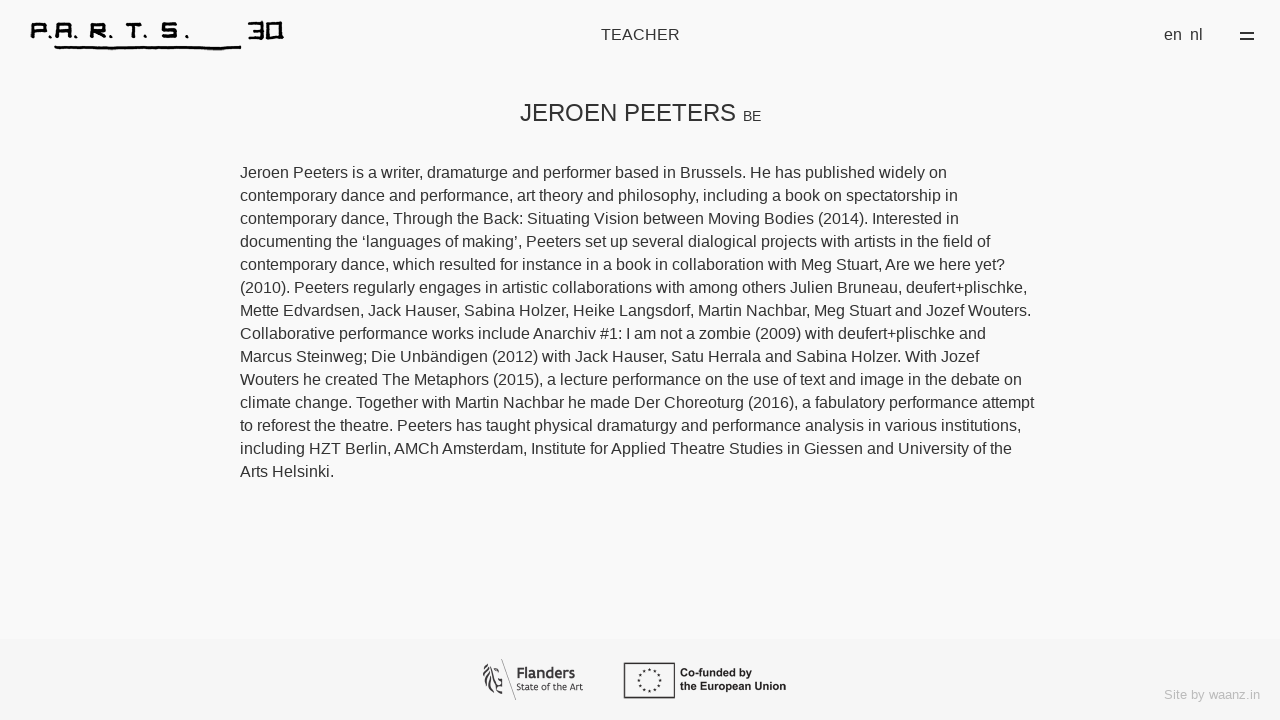

--- FILE ---
content_type: text/html; charset=UTF-8
request_url: https://www.parts.be/teacher/jeroen-peeters
body_size: 2452
content:
<!doctype html>
<html class="no-js" lang="">
    <head>
        <meta charset="utf-8">
        <meta http-equiv="x-ua-compatible" content="ie=edge">
        <title>Jeroen Peeters | P.A.R.T.S.</title>
        <meta name="description" content="">
        <meta name="viewport" content="width=device-width, initial-scale=1">
        <meta property="og:type" content="article" /> 
<meta property="og:url" content="https://www.parts.be/teacher/jeroen-peeters" />
<meta property="og:title" content="Jeroen Peeters" /> 
<meta property="og:image" content="https://www.parts.be/img/work.jpg" /> 
        <link rel="icon" type="image/png" href="/img/favicon.png" sizes="32x32" />
        <link rel="icon" type="image/png" href="/img/favicon_16.png" sizes="16x16" />
        <!-- Place favicon.ico in the root directory -->

        <link rel="stylesheet" href="/css/main.css?8">
    </head>

    <body class="page">
        <!--[if lte IE 9]>
            <p class="browserupgrade">You are using an <strong>outdated</strong> browser. Please <a href="https://browsehappy.com/">upgrade your browser</a> to improve your experience and security.</p>
        <![endif]-->


        <div id="container">
            <div class="logo"><a href="https://www.parts.be/"><img src="/img/logo_30.png" width="255"></a></div>
            <header class="header">
                <div class="baseline">teacher</div>
            </header>

            <nav class="nav">
                <div class="menu-header">Menu</div>
<ul>

                <li>                       
          <span class="c1">School</span>
                    <ul>
                                                          
              
                                                          
                                                                      <li><a href="/news" class="c2 ">News</a></li>
                                                                                                      
                                                          
                                                                      <li><a href="https://www.parts.be/training" class="c2 ">Training (BA)</a></li>
                                                                                                      
                                                          
                                                                      <li><a href="https://www.parts.be/studios-26-28" class="c2 ">STUDIOS (MA)</a></li>
                                                                                                      
                                                          
                                                                      <li><a href="https://www.parts.be/erasmus" class="c2 ">Erasmus+</a></li>
                                                                                                      
                                                          
                                                                      <li><a href="https://www.parts.be/health-and-well-being" class="c2 ">Health and well-being</a></li>
                                    </ul>
        </li>
            <li>                       
          <span class="c1">Friends</span>
                    <ul>
                                                                                        
                                                          
                                                                      <li><a href="https://www.parts.be/become-a-friend" class="c2 ">Become a friend</a></li>
                                    </ul>
        </li>
            <li>                       
          <span class="c1">Activities</span>
                    <ul>
                                                                                        
                                                          
                                                                      <li><a href="https://www.parts.be/parts-work" class="c2 ">P.A.R.T.S.@WORK</a></li>
                                                                                                      
                                                          
                                                                      <li><a href="https://www.parts.be/p-a-r-t-s-presents" class="c2 ">P.A.R.T.S. PRESENTS</a></li>
                                                                                                      
                                                          
                                                                      <li><a href="https://www.parts.be/dancing-dialogues" class="c2 ">Dancing Dialogues</a></li>
                                                                                                      
                                                          
                                                                      <li><a href="https://www.parts.be/expo-30-years" class="c2 ">Expo 30 years</a></li>
                                                                                                      
                                                          
                                                                      <li><a href="https://www.parts.be/open-house" class="c2 ">Open House</a></li>
                                                                                                      
                                                          
                                                                      <li><a href="https://www.parts.be/summerschool-2026" class="c2 ">SummerSchool</a></li>
                                                                                                      
                                                          
                                                                      <li><a href="https://www.parts.be/thematic-lab-gaasbeek" class="c2 ">Gaasbeek Lab</a></li>
                                    </ul>
        </li>
            <li>                       
          <span class="c1">About</span>
                    <ul>
                                                                                        
                                                          
                                                                      <li><a href="https://www.parts.be/school" class="c2 ">P.A.R.T.S.</a></li>
                                                                                                      
                                                          
                                                                      <li><a href="https://www.parts.be/anne-teresa-de-keersmaeker" class="c2 ">Anne Teresa De Keersmaeker</a></li>
                                                                                                      
                                                          
                                                                      <li><a href="https://www.parts.be/team" class="c2 ">Team &amp; Teachers</a></li>
                                                                                                      
                                                          
                                                                      <li><a href="https://www.parts.be/alumni" class="c2 ">Alumni</a></li>
                                                                                                      
                                                          
                                                                      <li><a href="https://www.parts.be/partners" class="c2 ">Partners</a></li>
                                                                                                      
                                                          
                                                                      <li><a href="https://www.parts.be/press" class="c2 ">Press</a></li>
                                                                        
              
                                                          
                                                                      <li><a href="contact" class="c2 ">Contact</a></li>
                                    </ul>
        </li>
    
    
    
                       
  <li class="minor">
    <ul>
      <li>
                    
        
                        <a class="c2">en</a>
                                                                    <a class="c2" href="https://www.parts.be/nl/teacher/jeroen-peeters">nl</a>
                                          </li>                            
    </ul>
  </li>                    
</ul>            </nav>

            <div class="langswitch">
                                
                        <a class="c2">en</a>
                                                                    <a class="c2" href="https://www.parts.be/nl/teacher/jeroen-peeters">nl</a>
                            
            </div>
            <div class="m-menu"><button class="mm"></button></div>

            <main class="main">
            

    

<div class="container">   
    
    
    <div class="content">
        <h1 class="page-title">
          Jeroen Peeters
                    <span class="nat">BE</span>
                  </h1>
        <p>Jeroen Peeters is a writer, dramaturge and performer based in Brussels. He has published widely on contemporary dance and performance, art theory and philosophy, including a book on spectatorship in contemporary dance, Through the Back: Situating Vision between Moving Bodies (2014). Interested in documenting the ‘languages of making’, Peeters set up several dialogical projects with artists in the field of contemporary dance, which resulted for instance in a book in collaboration with Meg Stuart, Are we here yet? (2010). Peeters regularly engages in artistic collaborations with among others Julien Bruneau, deufert+plischke, Mette Edvardsen, Jack Hauser, Sabina Holzer, Heike Langsdorf, Martin Nachbar, Meg Stuart and Jozef Wouters. Collaborative performance works include Anarchiv #1: I am not a zombie (2009) with deufert+plischke and Marcus Steinweg; Die Unbändigen (2012) with Jack Hauser, Satu Herrala and Sabina Holzer. With Jozef Wouters he created The Metaphors (2015), a lecture performance on the use of text and image in the debate on climate change. Together with Martin Nachbar he made Der Choreoturg (2016), a fabulatory performance attempt to reforest the theatre. Peeters has taught physical dramaturgy and performance analysis in various institutions, including HZT Berlin, AMCh Amsterdam, Institute for Applied Theatre Studies in Giessen and University of the Arts Helsinki.</p>        
    </div>
    
</div>    


            </main>
        </div>

        <footer>
                                                <a href="https://www.vlaanderen.be" target="_blank" style="margin:20px;"><img src="/img/Flanders_horizontaal_naakt.png" width="100"></a>
            <a href="https://ec.europa.eu" target="_blank" style="margin:23px 20px 20px 20px;"><img src="/img/EU_BLACK.png" width="175"></a>
            <!--a href="http://www.departuresandarrivals.eu" target="_blank"><img src="/img/dna.png" width="92"></a>
            <a href="https://ec.europa.eu/programmes/creative-europe" target="_blank"><img src="/img/europa.png" width="148"></a-->
            <div class="credits"><a href="https://waanz.in" target="_blank">Site by waanz.in</a></div>
        </footer>

        <script src="/js/vendor.js"></script>
        <script src="/js/main.js"></script>

        <!-- Google Analytics: change UA-XXXXX-Y to be your site's ID. -->
        <script>
            window.ga=function(){ga.q.push(arguments)};ga.q=[];ga.l=+new Date;
            ga('create','UA-121202794-1','auto');ga('send','pageview')
        </script>
        <script src="https://www.google-analytics.com/analytics.js" async defer></script>
    </body>
</html>


--- FILE ---
content_type: text/css
request_url: https://www.parts.be/css/main.css?8
body_size: 28348
content:
@charset "UTF-8";
/* Put your global styles here */
/*! normalize.css v7.0.0 | MIT License | github.com/necolas/normalize.css */
/* Document
   ========================================================================== */
/**
 * 1. Correct the line height in all browsers.
 * 2. Prevent adjustments of font size after orientation changes in
 *    IE on Windows Phone and in iOS.
 */
html {
  line-height: 1.15; /* 1 */
  -ms-text-size-adjust: 100%; /* 2 */
  -webkit-text-size-adjust: 100%; /* 2 */
}

/* Sections
   ========================================================================== */
/**
 * Remove the margin in all browsers (opinionated).
 */
body {
  margin: 0;
}

/**
 * Add the correct display in IE 9-.
 */
article,
aside,
footer,
header,
nav,
section {
  display: block;
}

/**
 * Correct the font size and margin on `h1` elements within `section` and
 * `article` contexts in Chrome, Firefox, and Safari.
 */
h1 {
  font-size: 2em;
  margin: 0.67em 0;
}

/* Grouping content
   ========================================================================== */
/**
 * Add the correct display in IE 9-.
 * 1. Add the correct display in IE.
 */
figcaption,
figure,
main { /* 1 */
  display: block;
}

/**
 * Add the correct margin in IE 8.
 */
figure {
  margin: 1em 40px;
}

/**
 * 1. Add the correct box sizing in Firefox.
 * 2. Show the overflow in Edge and IE.
 */
hr {
  box-sizing: content-box; /* 1 */
  height: 0; /* 1 */
  overflow: visible; /* 2 */
}

/**
 * 1. Correct the inheritance and scaling of font size in all browsers.
 * 2. Correct the odd `em` font sizing in all browsers.
 */
pre {
  font-family: monospace, monospace; /* 1 */
  font-size: 1em; /* 2 */
}

/* Text-level semantics
   ========================================================================== */
/**
 * 1. Remove the gray background on active links in IE 10.
 * 2. Remove gaps in links underline in iOS 8+ and Safari 8+.
 */
a {
  background-color: transparent; /* 1 */
  -webkit-text-decoration-skip: objects; /* 2 */
}

/**
 * 1. Remove the bottom border in Chrome 57- and Firefox 39-.
 * 2. Add the correct text decoration in Chrome, Edge, IE, Opera, and Safari.
 */
abbr[title] {
  border-bottom: none; /* 1 */
  text-decoration: underline; /* 2 */
  text-decoration: underline dotted; /* 2 */
}

/**
 * Prevent the duplicate application of `bolder` by the next rule in Safari 6.
 */
b,
strong {
  font-weight: inherit;
}

/**
 * Add the correct font weight in Chrome, Edge, and Safari.
 */
b,
strong {
  font-weight: bolder;
}

/**
 * 1. Correct the inheritance and scaling of font size in all browsers.
 * 2. Correct the odd `em` font sizing in all browsers.
 */
code,
kbd,
samp {
  font-family: monospace, monospace; /* 1 */
  font-size: 1em; /* 2 */
}

/**
 * Add the correct font style in Android 4.3-.
 */
dfn {
  font-style: italic;
}

/**
 * Add the correct background and color in IE 9-.
 */
mark {
  background-color: #ff0;
  color: #000;
}

/**
 * Add the correct font size in all browsers.
 */
small {
  font-size: 80%;
}

/**
 * Prevent `sub` and `sup` elements from affecting the line height in
 * all browsers.
 */
sub,
sup {
  font-size: 75%;
  line-height: 0;
  position: relative;
  vertical-align: baseline;
}

sub {
  bottom: -0.25em;
}

sup {
  top: -0.5em;
}

/* Embedded content
   ========================================================================== */
/**
 * Add the correct display in IE 9-.
 */
audio,
video {
  display: inline-block;
}

/**
 * Add the correct display in iOS 4-7.
 */
audio:not([controls]) {
  display: none;
  height: 0;
}

/**
 * Remove the border on images inside links in IE 10-.
 */
img {
  border-style: none;
}

/**
 * Hide the overflow in IE.
 */
svg:not(:root) {
  overflow: hidden;
}

/* Forms
   ========================================================================== */
/**
 * 1. Change the font styles in all browsers (opinionated).
 * 2. Remove the margin in Firefox and Safari.
 */
button,
input,
optgroup,
select,
textarea {
  font-family: sans-serif; /* 1 */
  font-size: 100%; /* 1 */
  line-height: 1.15; /* 1 */
  margin: 0; /* 2 */
}

/**
 * Show the overflow in IE.
 * 1. Show the overflow in Edge.
 */
button,
input { /* 1 */
  overflow: visible;
}

/**
 * Remove the inheritance of text transform in Edge, Firefox, and IE.
 * 1. Remove the inheritance of text transform in Firefox.
 */
button,
select { /* 1 */
  text-transform: none;
}

/**
 * 1. Prevent a WebKit bug where (2) destroys native `audio` and `video`
 *    controls in Android 4.
 * 2. Correct the inability to style clickable types in iOS and Safari.
 */
button,
html [type=button],
[type=reset],
[type=submit] {
  -webkit-appearance: button; /* 2 */
}

/**
 * Remove the inner border and padding in Firefox.
 */
button::-moz-focus-inner,
[type=button]::-moz-focus-inner,
[type=reset]::-moz-focus-inner,
[type=submit]::-moz-focus-inner {
  border-style: none;
  padding: 0;
}

/**
 * Restore the focus styles unset by the previous rule.
 */
button:-moz-focusring,
[type=button]:-moz-focusring,
[type=reset]:-moz-focusring,
[type=submit]:-moz-focusring {
  outline: 1px dotted ButtonText;
}

/**
 * Correct the padding in Firefox.
 */
fieldset {
  padding: 0.35em 0.75em 0.625em;
}

/**
 * 1. Correct the text wrapping in Edge and IE.
 * 2. Correct the color inheritance from `fieldset` elements in IE.
 * 3. Remove the padding so developers are not caught out when they zero out
 *    `fieldset` elements in all browsers.
 */
legend {
  box-sizing: border-box; /* 1 */
  color: inherit; /* 2 */
  display: table; /* 1 */
  max-width: 100%; /* 1 */
  padding: 0; /* 3 */
  white-space: normal; /* 1 */
}

/**
 * 1. Add the correct display in IE 9-.
 * 2. Add the correct vertical alignment in Chrome, Firefox, and Opera.
 */
progress {
  display: inline-block; /* 1 */
  vertical-align: baseline; /* 2 */
}

/**
 * Remove the default vertical scrollbar in IE.
 */
textarea {
  overflow: auto;
}

/**
 * 1. Add the correct box sizing in IE 10-.
 * 2. Remove the padding in IE 10-.
 */
[type=checkbox],
[type=radio] {
  box-sizing: border-box; /* 1 */
  padding: 0; /* 2 */
}

/**
 * Correct the cursor style of increment and decrement buttons in Chrome.
 */
[type=number]::-webkit-inner-spin-button,
[type=number]::-webkit-outer-spin-button {
  height: auto;
}

/**
 * 1. Correct the odd appearance in Chrome and Safari.
 * 2. Correct the outline style in Safari.
 */
[type=search] {
  -webkit-appearance: textfield; /* 1 */
  outline-offset: -2px; /* 2 */
}

/**
 * Remove the inner padding and cancel buttons in Chrome and Safari on macOS.
 */
[type=search]::-webkit-search-cancel-button,
[type=search]::-webkit-search-decoration {
  -webkit-appearance: none;
}

/**
 * 1. Correct the inability to style clickable types in iOS and Safari.
 * 2. Change font properties to `inherit` in Safari.
 */
::-webkit-file-upload-button {
  -webkit-appearance: button; /* 1 */
  font: inherit; /* 2 */
}

/* Interactive
   ========================================================================== */
/*
 * Add the correct display in IE 9-.
 * 1. Add the correct display in Edge, IE, and Firefox.
 */
details,
menu {
  display: block;
}

/*
 * Add the correct display in all browsers.
 */
summary {
  display: list-item;
}

/* Scripting
   ========================================================================== */
/**
 * Add the correct display in IE 9-.
 */
canvas {
  display: inline-block;
}

/**
 * Add the correct display in IE.
 */
template {
  display: none;
}

/* Hidden
   ========================================================================== */
/**
 * Add the correct display in IE 10-.
 */
[hidden] {
  display: none;
}

/*! HTML5 Boilerplate v6.0.1 | MIT License | https://html5boilerplate.com/ */
/*
 * What follows is the result of much research on cross-browser styling.
 * Credit left inline and big thanks to Nicolas Gallagher, Jonathan Neal,
 * Kroc Camen, and the H5BP dev community and team.
 */
/* ==========================================================================
   Base styles: opinionated defaults
   ========================================================================== */
/*
 * Remove text-shadow in selection highlight:
 * https://twitter.com/miketaylr/status/12228805301
 *
 * Vendor-prefixed and regular ::selection selectors cannot be combined:
 * https://stackoverflow.com/a/16982510/7133471
 *
 * Customize the background color to match your design.
 */
::-moz-selection {
  background: #b3d4fc;
  text-shadow: none;
}

::selection {
  background: #b3d4fc;
  text-shadow: none;
}

/*
 * A better looking default horizontal rule
 */
hr {
  display: block;
  height: 1px;
  border: 0;
  border-top: 1px solid #ccc;
  margin: 1em 0;
  padding: 0;
}

/*
 * Remove the gap between audio, canvas, iframes,
 * images, videos and the bottom of their containers:
 * https://github.com/h5bp/html5-boilerplate/issues/440
 */
audio,
canvas,
iframe,
img,
svg,
video {
  vertical-align: middle;
}

/*
 * Remove default fieldset styles.
 */
fieldset {
  border: 0;
  margin: 0;
  padding: 0;
}

/*
 * Allow only vertical resizing of textareas.
 */
textarea {
  resize: vertical;
}

/* ==========================================================================
   Browser Upgrade Prompt
   ========================================================================== */
.browserupgrade {
  margin: 0.2em 0;
  background: #ccc;
  color: #000;
  padding: 0.2em 0;
  text-align: center;
}

/* ==========================================================================
   Helper classes
   ========================================================================== */
/*
 * Hide visually and from screen readers
 */
.hidden {
  display: none !important;
}

/*
 * Hide only visually, but have it available for screen readers:
 * https://snook.ca/archives/html_and_css/hiding-content-for-accessibility
 *
 * 1. For long content, line feeds are not interpreted as spaces and small width
 *    causes content to wrap 1 word per line:
 *    https://medium.com/@jessebeach/beware-smushed-off-screen-accessible-text-5952a4c2cbfe
 */
.visuallyhidden {
  border: 0;
  clip: rect(0 0 0 0);
  -webkit-clip-path: inset(50%);
  clip-path: inset(50%);
  height: 1px;
  margin: -1px;
  overflow: hidden;
  padding: 0;
  position: absolute;
  width: 1px;
  white-space: nowrap; /* 1 */
}

/*
 * Extends the .visuallyhidden class to allow the element
 * to be focusable when navigated to via the keyboard:
 * https://www.drupal.org/node/897638
 */
.visuallyhidden.focusable:active,
.visuallyhidden.focusable:focus {
  clip: auto;
  -webkit-clip-path: none;
  clip-path: none;
  height: auto;
  margin: 0;
  overflow: visible;
  position: static;
  width: auto;
  white-space: inherit;
}

/*
 * Hide visually and from screen readers, but maintain layout
 */
.invisible {
  visibility: hidden;
}

/*
 * Clearfix: contain floats
 *
 * For modern browsers
 * 1. The space content is one way to avoid an Opera bug when the
 *    `contenteditable` attribute is included anywhere else in the document.
 *    Otherwise it causes space to appear at the top and bottom of elements
 *    that receive the `clearfix` class.
 * 2. The use of `table` rather than `block` is only necessary if using
 *    `:before` to contain the top-margins of child elements.
 */
.clearfix:before,
.clearfix:after {
  content: " "; /* 1 */
  display: table; /* 2 */
}

.clearfix:after {
  clear: both;
}

/* ==========================================================================
   Print styles.
   Inlined to avoid the additional HTTP request:
   http://www.phpied.com/delay-loading-your-print-css/
   ========================================================================== */
@media print {
  *,
  *:before,
  *:after {
    background: transparent !important;
    color: #000 !important; /* Black prints faster:
   http://www.sanbeiji.com/archives/953 */
    box-shadow: none !important;
    text-shadow: none !important;
  }
  a,
  a:visited {
    text-decoration: underline;
  }
  a[href]:after {
    content: " (" attr(href) ")";
  }
  abbr[title]:after {
    content: " (" attr(title) ")";
  }
  /*
   * Don't show links that are fragment identifiers,
   * or use the `javascript:` pseudo protocol
   */
  a[href^="#"]:after,
  a[href^="javascript:"]:after {
    content: "";
  }
  pre {
    white-space: pre-wrap !important;
  }
  pre,
  blockquote {
    border: 1px solid #999;
    page-break-inside: avoid;
  }
  /*
   * Printing Tables:
   * http://css-discuss.incutio.com/wiki/Printing_Tables
   */
  thead {
    display: table-header-group;
  }
  tr,
  img {
    page-break-inside: avoid;
  }
  p,
  h2,
  h3 {
    orphans: 3;
    widows: 3;
  }
  h2,
  h3 {
    page-break-after: avoid;
  }
}
html {
  -webkit-font-smoothing: antialiased;
}

body {
  font-family: Helvetica, sans-serif;
  font-size: 1rem;
  line-height: 1.25rem;
  font-weight: normal;
}

.pierrot-wrapper {
  font-family: inherit !important;
}

.f-header {
  font-size: 2rem;
  z-index: 3;
}

.scrolling .f-header {
  font-size: 1rem;
}

.baseline, .tmpline {
  text-transform: uppercase;
}

.tmpline {
  font-size: 0.8rem;
}

.block-title {
  text-transform: uppercase;
  font-weight: normal;
}
.block-title a {
  text-decoration: none;
  position: relative;
}
.block-title a:hover:after {
  position: absolute;
  content: "→";
  right: -20px;
}

.agenda .type {
  text-transform: uppercase;
  font-size: 0.75rem;
}
.agenda h4 {
  margin: 5px 0;
  padding: 0;
  font-weight: normal;
}
.agenda .location {
  font-size: 0.85rem;
  line-height: 1rem;
}
.agenda .date:after {
  content: " -";
}

.news h4 {
  margin: 10px 0 0 0;
  padding: 10px;
  font-size: 1.25rem;
  font-weight: 400;
}
.news .intro {
  padding: 0 10px;
}
.news .news-item a {
  text-decoration: none;
}

.info {
  font-size: 0.9rem;
  line-height: 1.1rem;
}

.nav {
  font-size: 1.5rem;
}
.nav .menu-header {
  text-transform: uppercase;
  font-size: 1rem;
}
.nav .c1 {
  font-size: 2.5rem;
}
.nav .minor, .nav .minor .c1 {
  font-size: 1rem;
}
.nav .minor a, .nav .minor .c1 a {
  margin-left: 10px;
}
.nav .minor ul, .nav .minor .c1 ul {
  margin-top: -22px;
}
.nav .minor ul li a, .nav .minor .c1 ul li a {
  margin-left: 0;
  margin-right: 10px;
}
.nav .minor ul li a:hover:after, .nav .minor .c1 ul li a:hover:after {
  display: none;
}
.nav ul li ul li {
  line-height: 1.5rem;
}

.page-title {
  font-size: 1.5rem;
  line-height: 1.65rem;
  font-weight: normal;
  text-transform: uppercase;
}

.nat {
  font-size: 0.85rem;
}

.page h1, .page h2, .page-2-col h1, .page-2-col h2 {
  font-weight: 400;
}
.page h4, .page-2-col h4 {
  font-weight: normal;
  text-transform: uppercase;
  margin-bottom: 0;
  padding-bottom: 0;
  margin-top: 40px;
  padding-left: 20px;
}
.page h5, .page-2-col h5 {
  margin-bottom: 0;
  padding-bottom: 0;
  margin-top: 20px;
  font-size: 1rem;
  padding-left: 20px;
}
.page p, .page-2-col p {
  margin-top: 5px;
  padding: auto 20px;
  line-height: 1.45rem;
}

.page .subnav h3 {
  font-weight: normal;
  text-transform: uppercase;
}

.page-2-col .intro {
  text-transform: uppercase;
  font-size: 0.9rem;
}

.tmp h4 {
  padding-left: 0;
  font-weight: bold;
}

.tmp h5 {
  padding-left: 0;
}

.whoiswho h4 {
  font-weight: 400;
}

.credits {
  font-size: 0.8rem;
}

.class .week .teacher, .class .week .time, .class .week .label span {
  font-size: 0.85rem;
  line-height: 1rem;
}

@media only screen and (max-width: 45em) {
  .f-header {
    font-size: 1rem;
  }
  .class .week .teacher, .class .week .time, .class .week .label span {
    font-size: 1rem;
    line-height: 1.25rem;
  }
}
/* Put your layout here */
html, body {
  height: 100%;
}

body {
  display: flex;
  flex-direction: column;
}

#container {
  flex: 1 0 auto;
  margin-bottom: 40px;
}

footer {
  position: relative;
  flex-shrink: 0;
  display: flex;
  justify-content: center;
}
footer .credits {
  position: absolute;
  bottom: 15px;
  right: 20px;
}
footer .credits a {
  text-decoration: none;
  color: #bcbcbc;
}

.switch {
  position: fixed;
  top: 0;
  z-index: 9999;
  background: pink;
  left: 0;
  width: 100%;
}

.header {
  position: fixed;
  width: 100%;
  top: 0;
  height: 75px;
  background: #f9f9f9;
  z-index: 1;
  display: none;
}
.header .baseline {
  margin-top: 25px;
}

.logo {
  position: fixed;
  top: 20px;
  left: 30px;
  z-index: 6;
}

.baseline {
  text-align: center;
}

.tmpline {
  position: fixed;
  background: #333;
  color: white;
  border: 1px solid #333;
  top: 0px;
  height: 48px;
  width: calc(100% - 340px);
  padding: 10px;
  padding-top: 15px;
  margin: 0 auto;
  right: 0;
}
.tmpline a {
  color: white;
}

.langswitch {
  position: fixed;
  top: 25px;
  right: 75px;
  z-index: 2;
}
.langswitch a {
  margin: 0 2px;
  text-decoration: none;
}
.langswitch .hl-btn {
  border: 1px solid #333;
  padding: 5px;
  margin-right: 20px;
}

footer img {
  margin: 0 auto;
}

.fixed .f-header {
  visibility: hidden;
}
.fixed header {
  display: block;
}

/* HOMEPAGE */
.f-header {
  background: #f9f9f9;
  padding: 20px 0;
  position: fixed;
  width: 100%;
  bottom: 0;
}

.bgimg, .bgvid {
  position: relative;
  overflow: hidden;
  width: 100%;
  height: 100%;
  top: 0;
  z-index: 0 !important;
  height: calc(100vh - 60px);
  background-repeat: no-repeat;
  background-position: center top;
  background-attachment: fixed;
  background-size: cover;
}

.bgimg:before {
  position: absolute;
  content: ".....";
  top: 50%;
  width: 100%;
  margin: 0 auto;
  text-align: center;
  animation: loader 1s linear infinite;
}
.bgimg.loaded:before {
  display: none;
}

@keyframes loader {
  0% {
    content: ".    ";
  }
  25% {
    content: "..   ";
  }
  50% {
    content: "...  ";
  }
  75% {
    content: ".... ";
  }
  100% {
    content: ".....";
  }
}
.main .content {
  max-width: 1400px;
  margin: 40px auto 0 auto;
}

.block-title {
  text-align: center;
}

.agenda {
  display: flex;
  justify-content: center;
  margin-bottom: 20px;
}
.agenda .agenda-item {
  width: 20%;
  padding: 10px 20px;
  position: relative;
  text-align: center;
}
.agenda .agenda-item a {
  text-decoration: none;
}
.agenda .agenda-item a:hover:after {
  position: absolute;
  content: "→";
  bottom: -10px;
  left: 0;
  right: 0;
}
.agenda .agenda-item:last-child:before, .agenda .agenda-item.a55:before {
  display: none;
}
.agenda .agenda-item:before {
  position: absolute;
  content: "";
  height: 100%;
  background: #333;
  width: 1px;
  top: 0;
  right: 0;
}

.news {
  display: flex;
  flex-wrap: wrap;
  justify-content: center;
}
.news .thumb {
  max-height: 300px;
  overflow: hidden;
  text-align: center;
}
.news .thumb:hover img {
  transform: scale(1.25);
}
.news .news-item {
  width: calc(33.3333333333% - 20px);
  margin: 10px 10px 20px 10px;
}
.news .news-item p {
  padding: 0;
  margin: 0;
}
.news .news-item .read-more {
  margin-top: 10px;
  text-decoration: underline;
}

.home .more {
  text-align: center;
  margin-bottom: 60px;
  display: block;
}
.home .more a {
  padding: 5px 10px;
}
.info {
  border-top: 1px solid #333;
  padding-top: 30px;
  display: flex;
  margin-top: 60px;
}
.info .block-title {
  text-align: left;
}
.info .block-wrapper {
  display: flex;
  flex-wrap: wrap;
  justify-content: center;
}
.info .block {
  width: calc(33.3333333333% - 40px);
  margin: 10px 10px 20px 10px;
  padding-left: 10px;
  padding-right: 10px;
}
.info .block-social a {
  display: inline-block;
  margin-right: 7px;
}
.info .form {
  margin-top: 53px;
}
.info input[type=email] {
  border: none;
  border: 1px solid #333;
  background: transparent;
  padding: 10px;
  width: calc(100% - 50px);
  margin-bottom: 10px;
  border-radius: 0;
  -webkit-appearance: none;
}
.info button, .info .button {
  background: transparent;
  border: 1px solid #333;
  padding: 10px;
  display: inline-block;
  text-decoration: none;
}
.info button:hover, .info .button:hover {
  background: #333;
  color: white;
}

.home {
  /* Make the iframe keep an aspect ratio, and
  position it in the middle of its parent wrapper*/
}
.home .bgvid {
  z-index: -1 !important;
}
.home .embed-wrapper {
  position: fixed;
  top: 0;
  left: 0;
  width: 100%;
  height: 100%;
  z-index: -1;
  pointer-events: none;
  overflow: hidden;
}
.home .embed-wrapper iframe {
  width: 100vw;
  height: 56.25vw; /* Given a 16:9 aspect ratio, 9/16*100 = 56.25 */
  min-height: 100vh;
  min-width: 177.77vh; /* Given a 16:9 aspect ratio, 16/9*100 = 177.77 */
  position: absolute;
  top: 50%;
  left: 50%;
  transform: translate(-50%, -50%);
}
.home.vbg .bgvid {
  position: fixed;
}
.home.vbg .main {
  background: #f9f9f9;
  margin-bottom: -40px;
}
.home.vbg .content {
  margin-top: calc(100vh - 60px);
  padding-top: 20px;
  padding-bottom: 20px;
}

.homebig .news .news-item {
  width: calc(100% - 20px);
}
.homebig .news .neh1 {
  width: 66.6666666667%;
}
.homebig .news .neh1 .news-item .thumb {
  max-height: 600px;
}
.homebig .news .neh2 {
  width: 33.3333333333%;
}

.page .header, .page-2-col .header, .agendapage .header, .newspage .header {
  display: block;
}

/* REGULAR PAGE 1 COLUMN */
/*.page {
  .subnav {
    min-width:265px;
    position: fixed;
    z-index: 66;
    top:53px;
    right:100px;
    text-align: center;

    button {
      text-align: center;
      margin: 0 auto;
      position: relative;
    }

    nav {
      margin-top: -22px;
      display: none;
      background: white;
      padding:20px;
      // text-align: left;
    }
  }
}
.sub-menu-open {
  .subnav nav {
    display: block !important;
  }
}*/
.page .container .page-title {
  padding: 0 0 15px 0;
  width: 100%;
  left: 0;
  text-align: center;
}
.page .container .content {
  margin-top: 100px;
  max-width: 900px;
  padding: 0 10px;
  text-align: center;
}
.page .container .content p, .page .container .content h4 {
  max-width: 800px;
}
.page .container .content p {
  margin-left: auto;
  margin-right: auto;
  text-align: left;
}
.page .container .content h4 {
  margin-bottom: 10px;
}
.page .container .content img {
  margin-top: 40px;
  width: 100%;
}
.page .container .content .img img {
  width: auto;
  display: inline-block;
}
.page .container .content .resp-vid {
  padding: 56.25% 0 0 0;
  position: relative;
}
.page .container .content .resp-vid iframe {
  position: absolute;
  top: 0;
  left: 0;
  width: 100%;
  height: 100%;
}
.page .container .ti2 {
  display: flex;
  align-items: flex-end;
}
.page .container .ti2 .img {
  max-width: 50%;
}
.page .container .ti2 .i1 {
  margin-right: 20px;
}
.page .container .ti2 .i2 {
  margin-left: 20px;
}

/* REGULAR PAGE - 2 COLUMNS */
.page-2-col .container .banner {
  margin-top: 75px;
  overflow: hidden;
}
.page-2-col .container .banner img {
  width: 100%;
}
.page-2-col .container .banner.vid-fallback {
  max-height: 570px;
}
.page-2-col .container .banner.vid-fallback img {
  visibility: hidden;
}
.page-2-col .container .vidbanner {
  position: relative;
  height: 490px;
  top: 75px;
}
.page-2-col .container .vidbanner .bg__video {
  position: absolute;
  top: 0;
  left: 0;
  width: 100%;
  max-width: none;
  height: 100%;
  object-fit: cover;
}
.page-2-col .container .embed-wrapper {
  margin-top: 75px;
}
.page-2-col .container .embed-wrapper .embed {
  max-height: calc(100vh - 150px);
  overflow: hidden;
}
.page-2-col .container .content {
  padding-left: 30px;
  padding-right: 30px;
}
.page-2-col .container .content .intro {
  max-width: 70%;
  margin-bottom: 40px;
}
.page-2-col .container .content img {
  margin-top: 20px;
}
.page-2-col .container .subnav {
  position: relative;
  background: rgba(229, 140, 114, 0.6);
  width: 100%;
  top: 0;
  left: 0;
  right: 0;
  text-align: center;
  margin: 0 auto;
}
.page-2-col .container .subnav ul {
  max-width: 1440px;
  text-align: left;
  margin: 0 auto;
  padding: 0;
}
.page-2-col .container .subnav li {
  display: inline-block;
  margin: 0 -5px 0 0;
}
.page-2-col .container .subnav li a {
  display: block;
  padding: 20px;
  text-transform: uppercase;
  font-size: 0.9rem;
  font-weight: bold;
}
.page-2-col .container .subnav li a:hover, .page-2-col .container .subnav li a.active {
  background: rgba(229, 140, 114, 0.6);
  color: #333;
}
.page-2-col .container .left, .page-2-col .container .right {
  display: inline-block;
  width: calc(50% - 34px);
  vertical-align: top;
}
.page-2-col .container .left figure, .page-2-col .container .right figure {
  margin: 0;
}
.page-2-col .container .left {
  padding-right: 30px;
}
.page-2-col .container .right {
  padding-left: 30px;
}

.agendapage .agenda {
  flex-wrap: wrap;
}
.agendapage .agenda .agenda-item {
  margin-bottom: 40px;
  width: calc(20% - 41px);
  text-align: center;
  padding-top: 20px;
  padding-bottom: 20px;
  border-right: none;
}
.agendapage .agenda .agenda-item:after {
  position: absolute;
  content: "";
  height: 1px;
  background: #333;
  width: 100%;
  bottom: -20px;
  left: 0;
}
.agendapage .agenda .agenda-item:nth-child(5n):before {
  display: none;
}
.agendapage .content {
  margin-top: 75px;
}
.agendapage .filters {
  text-align: center;
  display: flex;
  justify-content: center;
  margin-bottom: 30px;
}
.agendapage .filters .filter {
  position: relative;
  margin: 20px;
  cursor: pointer;
}
.agendapage .filters .filter:before {
  content: "";
  width: 10px;
  height: 10px;
  border: 1px solid #333;
  display: block;
  position: absolute;
  left: -20px;
  top: 3px;
}
.agendapage .filters .filter.active:before, .agendapage .filters .filter:hover:before {
  background: #333;
}

.programme .filters {
  display: flex;
  justify-content: center;
  flex-wrap: wrap;
}
.programme .filters .filter-type {
  display: flex;
  flex-direction: column;
  margin: 0 20px;
}
.programme .filters select {
  background: transparent;
  padding: 5px;
  border-color: #333;
  color: #333;
}
.programme .grid {
  margin-top: 40px;
}
.programme .class {
  display: flex;
}
.programme .week {
  margin-left: 10px;
  margin-right: 10px;
  width: 20%;
  position: relative;
  text-align: center;
}
.programme .week:first-child {
  margin-left: 0;
}
.programme .week:last-child {
  margin-right: 0;
}
.programme .label {
  margin: 10px 0 20px 0;
  text-transform: uppercase;
  border-bottom: 1px solid #000;
  padding-bottom: 15px;
}
.programme .lesson-info {
  display: flex;
  flex-direction: column;
  margin-bottom: 15px;
}
.programme .lesson-info .type-of-dance {
  text-transform: uppercase;
  margin-top: 2px;
  margin-bottom: 2px;
}
.programme .lesson-info .lesson {
  display: flex;
  flex-wrap: wrap;
  flex-direction: column;
  justify-content: center;
}
.programme .class-title {
  text-transform: uppercase;
  text-align: center;
  margin-bottom: 10px;
  padding: 5px;
}
.programme .orange .class-title {
  background: #E1916C;
}
.programme .green .class-title {
  background: #6EB787;
}
.programme .yellow .class-title {
  background: #F0D07E;
}
.programme .blue .class-title {
  background: #3eaee5;
}
.programme .red .class-title {
  background: #f67172;
}
.programme .fadeout {
  opacity: 0.15;
}

/* news page */
.newspage .content {
  margin-top: 75px;
}
.newspage .news-item {
  margin-bottom: 40px;
}

/* who is who page */
.whoiswho .container .subnav, .page-2-col .container .subnav {
  background: none;
  text-align: center;
  margin: 0 auto;
  max-width: 1360px;
}
.whoiswho .container .subnav ul, .page-2-col .container .subnav ul {
  width: auto;
  text-align: center;
}
.whoiswho .container .subnav ul a, .page-2-col .container .subnav ul a {
  text-transform: none;
  font-weight: normal;
  font-size: 1.2rem;
  position: relative;
}
.whoiswho .container .subnav ul a:after, .page-2-col .container .subnav ul a:after {
  position: absolute;
  content: "";
  width: 100%;
  left: 0;
  bottom: 0;
  transform: scaleX(0);
  height: 1px;
  display: block;
  background: #333;
  transition: all 0.05s cubic-bezier(0.445, 0.05, 0.55, 0.95);
}
.whoiswho .container .subnav ul a:hover, .whoiswho .container .subnav ul a.active, .page-2-col .container .subnav ul a:hover, .page-2-col .container .subnav ul a.active {
  background: none;
}
.whoiswho .container .subnav ul a:hover:after, .whoiswho .container .subnav ul a.active:after, .page-2-col .container .subnav ul a:hover:after, .page-2-col .container .subnav ul a.active:after {
  transform: scaleX(1);
}
.whoiswho h1, .page-2-col h1 {
  text-transform: none;
  text-align: center;
  margin-bottom: 40px;
}
.whoiswho .intro, .page-2-col .intro {
  max-width: 100%;
  text-align: center;
  margin: 0 auto;
}
.whoiswho .item a, .page-2-col .item a {
  text-decoration: none;
}
.whoiswho .teacher h4, .page-2-col .teacher h4 {
  position: relative;
  display: inline-block;
}
.whoiswho .teacher a:hover h4:after, .page-2-col .teacher a:hover h4:after {
  position: absolute;
  content: "→";
  right: -20px;
}
.whoiswho .student, .page-2-col .student {
  margin-bottom: 10px;
}
.whoiswho .student a, .page-2-col .student a {
  display: inline-block;
  position: relative;
}
.whoiswho .student a:hover:after, .page-2-col .student a:hover:after {
  position: absolute;
  content: "→";
  top: 0;
  right: -20px;
}
.whoiswho .student .track, .page-2-col .student .track {
  margin-top: 5px;
  display: flex;
  justify-content: center;
}
.whoiswho .student .trackyear, .page-2-col .student .trackyear {
  width: 10px;
  height: 10px;
  border: 1px solid #333;
  margin-right: 2px;
}
.whoiswho .student .trackyear.active, .page-2-col .student .trackyear.active {
  background: #333;
}

.staff .container .left {
  width: calc(100% - 34px);
  display: flex;
  justify-content: space-around;
}
.staff .container .left .item h4 {
  margin-top: 30px;
}

.students .container .left {
  width: calc(100% - 34px);
  display: flex;
  flex-wrap: wrap;
}
.students .container .left .generation, .students .container .left .block {
  width: calc(20% - 20px);
  margin: 10px;
  text-align: center;
}
.students .container .left .generation h4, .students .container .left .block h4 {
  margin-bottom: 20px;
}
.students .container .left .item h4 {
  margin-top: 30px;
}

.btns {
  display: flex;
  justify-content: space-between;
}
.btns .btn {
  width: 100%;
  max-width: calc(50% - 30px);
  display: flex;
  align-items: center;
  justify-content: center;
  cursor: pointer;
}
.btns .btn:not(.inactive) {
  background-color: #333;
  color: white;
}
.btns .btn:not(.inactive):hover {
  color: #333;
  background-color: white;
}

.friend-form {
  display: none;
}
.friend-form.active {
  display: block;
}
.friend-form h2 {
  margin: 10px 0;
}
.friend-form .pick {
  display: flex;
  justify-content: space-between;
}
.friend-form .pick .amount-btn {
  border: 1px solid #333;
  padding: 10px 20px;
  margin: 20px 0;
  cursor: pointer;
  width: calc(33.3333333333% - 50px);
  text-align: center;
}
.friend-form .pick .amount-btn.active, .friend-form .pick .amount-btn:hover {
  background-color: #333;
  color: white;
}
.friend-form .row {
  display: flex;
  justify-content: space-between;
  margin: 20px 0;
}
.friend-form .row .fieldset {
  width: calc(50% - 10px);
}
.friend-form .row .fieldset label {
  display: block;
  margin-bottom: 5px;
  text-transform: uppercase;
}
.friend-form input, .friend-form select {
  border: 1px solid #333;
  background: transparent;
  padding: 10px;
  width: calc(100% - 22px);
  border-radius: 0;
}
.friend-form select {
  width: 100%;
  -webkit-appearance: none;
}
.friend-form .row.submit {
  justify-content: center;
  padding: 0;
}
.friend-form .submit-btn {
  text-align: center;
  background-color: #333;
  color: white;
  width: 100%;
}
.friend-form .submit-btn:hover {
  color: #333;
  background-color: transparent;
}

/*
@media (min-aspect-ratio: 16/9) {
  .bg__video {
    height: 300% !important;
    top: -100% !important;
  }
}

@media (max-aspect-ratio: 16/9) {
  .bg__video {
    width: 300% !important;
    left: -100% !important;
  }
}
*/
.table {
  margin: 40px 0;
  border: 1px solid #333;
  padding-bottom: 20px;
}
.table .row-head {
  border-bottom: 1px solid #333;
  padding: 10px;
  font-weight: bold;
  text-align: center;
  text-transform: uppercase;
}
.table .row {
  display: flex;
  padding-left: 10px;
  padding-right: 10px;
  margin-bottom: 5px;
}
.table .row.col-head {
  margin-top: 20px;
  margin-bottom: 10px;
  display: inline-block;
  margin-left: 10px;
  padding-left: 0;
  padding-right: 0;
  border-bottom: 1px solid #333;
  text-transform: uppercase;
}
.table .row .col {
  text-align: left;
}
.table .row .col:first-child {
  width: 120px;
}
.table .row .col:nth-child(2) {
  width: calc(100% - 120px);
}

.res-progr-table .row {
  display: flex;
  margin-bottom: 10px;
}
.res-progr-table .row .col:first-child {
  width: 100px;
  flex-shrink: 0;
}
.res-progr-table .row .col:nth-child(2) {
  flex-grow: 1;
  margin-left: 10px;
  margin-right: 10px;
}
.res-progr-table .row .col:nth-child(3) {
  width: 75px;
  flex-shrink: 0;
}

@media only screen and (max-width: 70em) {
  .logo {
    left: 10px;
  }
  .logo img {
    max-width: 200px;
  }
  .tmpline {
    width: calc(100% - 250px);
    padding-top: 5px;
    padding-bottom: 5px;
    height: 63px;
  }
  .page-2-col .container .content {
    padding-left: 20px;
    padding-right: 20px;
  }
  .page-2-col .container .content .intro {
    max-width: 100%;
  }
  .agenda .agenda-item, .agendapage .agenda .agenda-item {
    width: calc(33.3333333333% - 41px);
  }
  .agenda .agenda-item:nth-child(5n):before, .agendapage .agenda .agenda-item:nth-child(5n):before {
    display: block;
  }
  .agenda .agenda-item:nth-child(3n):before, .agendapage .agenda .agenda-item:nth-child(3n):before {
    display: none;
  }
  .agenda .agenda-item:nth-child(3n):before, .agendapage .agenda .agenda-item:nth-child(3n):before {
    display: none;
  }
  .gallerypage .ti2 {
    display: block;
  }
  .gallerypage .ti2 .img {
    max-width: 100%;
  }
  .gallerypage .ti2 .i1 {
    margin-right: 0;
  }
  .gallerypage .ti2 .i2 {
    margin-left: 0;
  }
  .fixed .hl-btn {
    display: none;
  }
}
@media only screen and (max-width: 45em) {
  .logo img {
    max-width: 200px;
  }
  .tmpline {
    top: 60px;
    padding-left: 20px;
    text-align: center;
    width: calc(100% - 20px);
    height: auto;
  }
  .header {
    height: 95px;
  }
  .header .baseline {
    margin-top: 60px;
  }
  .hl-btn {
    display: none;
  }
  .info {
    flex-direction: column;
  }
  .info .block-wrapper {
    width: 100%;
    padding: 0;
    margin-bottom: 30px;
  }
  .info .form input {
    width: calc(100% - 20px);
  }
  .main .content {
    margin: 0 10px;
  }
  .agenda, .agendapage .agenda {
    display: block;
  }
  .agenda .agenda-item, .agendapage .agenda .agenda-item {
    padding: 10px 0 20px 0;
    width: 100%;
  }
  .agenda .agenda-item:after, .agendapage .agenda .agenda-item:after {
    display: block;
  }
  .agenda .agenda-item:before, .agendapage .agenda .agenda-item:before {
    display: none !important;
  }
  .agenda .agenda-item:last-child:after, .agendapage .agenda .agenda-item:last-child:after {
    display: none;
  }
  .home .agenda {
    margin-bottom: 10px;
  }
  .home .agenda .agenda-item:after {
    position: absolute;
    content: "";
    height: 1px;
    background: #333;
    width: 100%;
    bottom: 0;
    left: 0;
  }
  .agendapage .content {
    margin-top: 75px;
  }
  .agendapage .filters {
    flex-wrap: wrap;
  }
  .agendapage .filters .filter {
    margin-bottom: 0;
  }
  .news {
    display: block;
  }
  .news .news-item {
    margin: 0 0 40px 0;
    width: 100%;
    max-width: 100%;
  }
  .news .news-item .thumb {
    max-height: none;
  }
  .homebig .news .neh1, .homebig .news .neh2 {
    width: 100%;
  }
  .homebig .news .news-item {
    width: 100%;
  }
  .page p {
    padding-left: 0;
    padding-right: 0;
  }
  .page .container .content {
    padding: 0;
    text-align: left;
  }
  .page .container .page-title {
    text-align: left;
  }
  .page-2-col .container .content {
    padding-left: 0;
    padding-right: 0;
  }
  .page-2-col .container .content .left, .page-2-col .container .content .right {
    display: block;
    width: 100%;
    max-width: none;
    padding: 0;
  }
  .page-2-col .container .intro {
    margin-top: 20px;
    text-align: left;
  }
  footer .credits {
    bottom: 50px;
  }
  .page-2-col .container .banner {
    margin-top: 95px;
  }
  .page-2-col .container .banner.vid-fallback img {
    visibility: visible;
  }
  .page-2-col .container .vidbanner {
    display: none;
  }
  .table .row {
    flex-direction: column;
    margin-top: 10px;
  }
  .table .row .col {
    width: 100% !important;
  }
  .programme .filters {
    margin-top: 20px;
    margin-bottom: 20px;
  }
  .programme .filters .filter-type {
    margin: 10px 20px;
  }
  .programme .grid {
    margin-top: 0;
    margin-bottom: 40px;
  }
  .programme .class {
    flex-direction: column;
  }
  .programme .week {
    width: 100%;
    margin-left: 0;
    margin-right: 0;
  }
  .programme .label {
    text-align: left;
    display: flex;
    padding-bottom: 5px;
    margin-bottom: 10px;
    margin-top: 20px;
  }
  .programme .label div {
    margin-right: 10px;
  }
  .programme .lesson-info {
    display: flex;
    flex-wrap: wrap;
    flex-direction: row;
    margin-bottom: 10px;
  }
  .programme .lesson-info {
    justify-content: flex-start;
    text-align: left;
    flex-wrap: nowrap;
  }
  .programme .lesson-info .time {
    width: 110px;
    flex-shrink: 0;
  }
  .programme .lesson-info .lesson {
    flex-direction: row;
    justify-content: flex-start;
  }
  .programme .lesson-info .type-of-dance {
    margin-top: 0;
    margin-bottom: 0;
    margin-right: 10px;
  }
}
@supports (-webkit-overflow-scrolling: touch) {
  /* CSS specific to iOS devices */
  .bgimg, .bgvid {
    background-attachment: scroll !important;
    height: calc(100vh - 95px);
  }
}
@media only screen and (max-width: 30em) {
  .langswitch {
    top: 15px;
  }
  .header {
    height: 65px;
  }
  .header .baseline {
    display: none;
  }
  .info .block-wrapper {
    flex-direction: column;
  }
  .info .block-wrapper .block {
    width: 100%;
    padding: 0;
    margin-left: 0;
    margin-right: 0;
  }
  .info .form {
    margin-top: 0;
  }
  footer {
    padding-bottom: 20px;
  }
  footer .credits {
    right: auto;
    bottom: 10px;
    left: auto;
    align-self: flex-end;
  }
  .programme .lesson-info .lesson {
    flex-direction: column;
  }
  .res-progr-table .row {
    flex-wrap: wrap;
  }
  .res-progr-table .row .col {
    width: 100% !important;
  }
  .res-progr-table .row .col:nth-child(2) {
    margin-left: 0;
    margin-right: 0;
  }
}
.nav {
  position: fixed;
  display: none;
  top: 0;
  left: 0;
  z-index: 4;
  text-align: center;
  overflow: hidden;
  overflow-y: scroll;
  transition: all 0.15s cubic-bezier(0.445, 0.05, 0.55, 0.95);
}
.nav .menu-header {
  margin-top: 20px;
  position: fixed;
  left: -14px;
  right: 0;
}
.nav ul {
  padding: 120px 0 40px 0;
}
.nav ul .c1 {
  display: block;
  width: calc(50% - 40px);
  text-align: right;
}
.nav ul li {
  display: block;
}
.nav ul li a {
  text-decoration: none;
}
.nav ul li ul {
  padding-top: 0;
  width: calc(50% - 80px);
  margin-left: calc(50% + 40px);
  text-align: left;
}
.nav ul li ul li {
  margin-bottom: 10px;
}
.nav ul li ul li a {
  position: relative;
}
.nav ul li ul li a:hover:after {
  position: absolute;
  content: "→";
  right: -40px;
}
.nav ul li ul li a.active:after {
  position: absolute;
  content: "←";
  right: -40px;
}
.nav:before {
  position: fixed;
  content: "";
  height: calc(100% - 80px);
  width: 1px;
  background: #333;
  left: -14px;
  right: 0;
  margin: 0 auto;
  top: 80px;
  text-align: center;
}

.minor {
  margin-top: 30px;
}

.m-menu {
  position: fixed;
  top: 25px;
  right: 20px;
  z-index: 5;
}
.m-menu .mm {
  border: none;
  background: none;
  cursor: pointer;
  position: relative;
  display: block;
  width: 26px;
  height: 26px;
  outline: none;
}
.m-menu .mm:before, .m-menu .mm:after {
  position: absolute;
  display: block;
  content: "";
  width: 14px;
  height: 2px;
  background-color: #333;
  transition: all 0.15s cubic-bezier(0.445, 0.05, 0.55, 0.95);
}
.m-menu .mm:after {
  top: 7px;
}

.m-menu-open {
  overflow: hidden;
}
.m-menu-open .m-menu {
  right: 35px;
}
.m-menu-open .m-menu .mm:before {
  top: 10px;
  transform: rotate(-45deg);
}
.m-menu-open .m-menu .mm:after {
  top: 10px;
  transform: rotate(45deg);
}
.m-menu-open .nav {
  display: block !important;
  background: #f9f9f9;
  width: 100%;
  height: 100%;
}
.m-menu-open .subnav {
  display: none;
}

.subnav li {
  display: block;
}
.subnav li ul {
  margin-left: 20px;
  display: none;
}
.subnav li ul li {
  font-weight: normal;
}
.subnav li a {
  text-decoration: none;
}
.subnav li a:hover, .subnav li a.active {
  color: blue;
}

.subnav button {
  transition: all 0.15s cubic-bezier(0.445, 0.05, 0.55, 0.95);
  background: #7DECC9;
  border-radius: 50%;
  font-size: 2rem;
  border: none;
  cursor: pointer;
  width: 40px;
  height: 40px;
  outline: none;
}
.subnav button:before, .subnav button:after {
  top: 19px;
  left: 12px;
  position: absolute;
  display: block;
  content: "";
  width: 16px;
  height: 2px;
  background-color: #333;
  transition: all 0.15s cubic-bezier(0.445, 0.05, 0.55, 0.95);
}
.subnav button:after {
  transform: rotate(90deg);
}

.sub-menu-open .subnav button {
  transform: rotate(45deg);
}

@media only screen and (max-width: 70em) {
  .page .subnav {
    top: 70px;
    right: 10px;
    text-align: right;
  }
  .page .subnav button {
    margin-right: 2px;
  }
  .page .subnav nav {
    text-align: right;
  }
}
@media only screen and (max-width: 30em) {
  .m-menu {
    top: 15px;
  }
  .nav .menu-header {
    display: none;
  }
  .nav:after, .nav:before {
    display: none;
  }
  .nav ul {
    padding-left: 10px;
    padding-right: 10px;
  }
  .nav ul .c1 {
    width: 100%;
    text-align: center;
  }
  .nav ul li ul {
    width: 100%;
    margin: 20px 0 40px 0;
    padding: 0;
    text-align: center;
  }
  .nav ul .minor ul {
    margin-top: 0;
  }
  .page-2-col .container .subnav li {
    display: block;
    margin-right: 0;
  }
  .page-2-col .container .subnav li a {
    display: none;
  }
  .page-2-col .container .subnav li a.active {
    display: block;
    position: relative;
  }
  .page-2-col .container .subnav li a.active:before {
    position: absolute;
    content: "...";
    right: 40px;
    display: block;
    top: 15px;
  }
  .page-2-col .container .subnav ul.subnavopen li a {
    display: block;
  }
  .page-2-col .container .subnav ul.subnavopen li a.active:after {
    display: none;
  }
}
body {
  background-color: #f9f9f9;
  color: #333;
}

a {
  color: #333;
}

ul,
li {
  list-style: none;
  margin: 0;
  padding: 0;
}

img {
  max-width: 100%;
  height: auto;
  display: block;
}

.btn {
  background: transparent;
  border: 1px solid #333;
  padding: 10px;
  text-decoration: none;
  margin: 20px 0;
  display: inline-block;
  text-align: center;
}
.btn:hover {
  background: #333;
  color: white;
}

footer {
  background: #F6F6F6;
}

input[type=checkbox] {
  position: absolute;
  opacity: 0;
  pointer-events: none;
  left: -1000px;
}

[type=checkbox] + span {
  position: relative;
  padding-left: 40px;
  padding-right: 0;
  cursor: pointer;
  display: block;
  padding-top: 2px;
  line-height: 1.35;
  -webkit-user-select: none;
  -moz-user-select: none;
  -ms-user-select: none;
  user-select: none;
  margin-top: 10px;
}
[type=checkbox] + span:before {
  content: "";
  position: absolute;
  top: 1px;
  left: 0;
  width: 20px;
  height: 20px;
  z-index: 0;
  border: 1px solid #333;
  background: transparent;
  border-radius: 0;
}

[type=checkbox]:checked + span:before {
  background: #333;
}
[type=checkbox]:checked + span:after {
  content: "";
  position: absolute;
  top: 5px;
  left: 5px;
  width: 11px;
  height: 7px;
  z-index: 0;
  border-top: 1px solid white;
  border-right: 1px solid white;
  transform: rotate(135deg);
  border-radius: 0;
}
/*# sourceMappingURL=[data-uri] */
